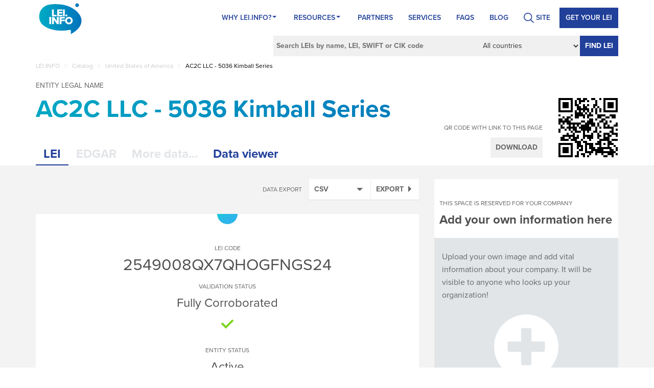

--- FILE ---
content_type: text/html; charset=utf-8
request_url: https://lei.info/2549008QX7QHOGFNGS24
body_size: 11942
content:
<!DOCTYPE html>
<html prefix="og: http://ogp.me/ns#">
<head>
    <!-- Google Tag Manager -->
    <script>
        (function (w, d, s, l, i) {
            w[l] = w[l] || []; w[l].push({
                'gtm.start':
                    new Date().getTime(), event: 'gtm.js'
            }); var f = d.getElementsByTagName(s)[0],
                j = d.createElement(s), dl = l != 'dataLayer' ? '&l=' + l : ''; j.async = true; j.src =
                    'https://www.googletagmanager.com/gtm.js?id=' + i + dl; f.parentNode.insertBefore(j, f);
        })(window, document, 'script', 'dataLayer', 'GTM-KC2B3LS');</script>
    <!-- End Google Tag Manager -->
    <meta name="google-site-verification" content="0DmXF6jea0LBcDaOvSN9MrCBtpvOiguJ-xoDZZMQXn0" />
    <meta charset="utf-8" />
    <meta http-equiv="X-UA-Compatible" content="IE=edge" />
    <meta name="viewport" content="width=device-width, initial-scale=1, maximum-scale=1, user-scalable=no" />
    
        <meta property="og:title" content="LEI of AC2C LLC - 5036 Kimball Series | United States of America | LEI.info" />
    <meta property="og:type" content="website" />
    <meta property="og:url" content="https://lei.info/2549008QX7QHOGFNGS24" />
    <meta property="og:image" content="https://lei.info/SocialMediaImages/2549008QX7QHOGFNGS24.jpg" />
        <meta property="og:description" content="Legal Entity Identifier for AC2C LLC - 5036 Kimball Series. This company is located in United States of America. Go to this page to check the LEI code and more legal information about AC2C LLC - 5036 Kimball Series." />
    <meta name="twitter:card" content="summary" />
    <meta name="twitter:title" content="LEI of AC2C LLC - 5036 Kimball Series | United States of America | LEI.info" />
        <meta name="twitter:description" content="Legal Entity Identifier for AC2C LLC - 5036 Kimball Series. This company is located in United States of America. Go to this page to check the LEI code and more legal information about AC2C LLC - 5036 Kimball Series." />
    <meta name="twitter:image" content="https://lei.info/SocialMediaImages/2549008QX7QHOGFNGS24.jpg" />


    <script>
        (function (d) {
            var config = {
                kitId: 'pee0jvl',
                scriptTimeout: 3000,
                async: true
            },
                h = d.documentElement, t = setTimeout(function () { h.className = h.className.replace(/\bwf-loading\b/g, "") + " wf-inactive"; }, config.scriptTimeout), tk = d.createElement("script"), f = false, s = d.getElementsByTagName("script")[0], a; h.className += " wf-loading"; tk.src = 'https://use.typekit.net/' + config.kitId + '.js'; tk.async = true; tk.onload = tk.onreadystatechange = function () { a = this.readyState; if (f || a && a != "complete" && a != "loaded") return; f = true; clearTimeout(t); try { Typekit.load(config) } catch (e) { } }; s.parentNode.insertBefore(tk, s)
        })(document);
    </script>

    <title>LEI of AC2C LLC - 5036 Kimball Series | United States of America | LEI.info</title>
    <link href="https://lei.info/2549008QX7QHOGFNGS24" rel="canonical" />
    <meta content="Legal Entity Identifier for AC2C LLC - 5036 Kimball Series. This company is located in United States of America. Go to this page to check the LEI code and more legal information about AC2C LLC - 5036 Kimball Series." name="description" />
    
    
    
    <link rel="apple-touch-icon" sizes="57x57" href="/icons/apple-icon-57x57.png?v=KmmYp3Leab">
    <link rel="apple-touch-icon" sizes="60x60" href="/icons/apple-icon-60x60.png?v=KmmYp3Leab">
    <link rel="apple-touch-icon" sizes="72x72" href="/icons/apple-icon-72x72.png?v=KmmYp3Leab">
    <link rel="apple-touch-icon" sizes="76x76" href="/icons/apple-icon-76x76.png?v=KmmYp3Leab">
    <link rel="apple-touch-icon" sizes="114x114" href="/icons/apple-icon-114x114.png?v=KmmYp3Leab">
    <link rel="apple-touch-icon" sizes="120x120" href="/icons/apple-icon-120x120.png?v=KmmYp3Leab">
    <link rel="apple-touch-icon" sizes="144x144" href="/icons/apple-icon-144x144.png?v=KmmYp3Leab">
    <link rel="apple-touch-icon" sizes="152x152" href="/icons/apple-icon-152x152.png?v=KmmYp3Leab">
    <link rel="apple-touch-icon" sizes="180x180" href="/icons/apple-icon-180x180.png?v=KmmYp3Leab">
    <link rel="icon" type="image/png" sizes="192x192" href="/icons/android-icon-192x192.png?v=KmmYp3Leab">
    <link rel="icon" type="image/png" sizes="32x32" href="/icons/favicon-32x32.png?v=KmmYp3Leab">
    <link rel="icon" type="image/png" sizes="96x96" href="/icons/favicon-96x96.png?v=KmmYp3Leab">
    <link rel="icon" type="image/png" sizes="16x16" href="/icons/favicon-16x16.png?v=KmmYp3Leab">
    <link rel="manifest" href="/icons/manifest.json">
    <meta name="msapplication-TileColor" content="#ffffff">
    <meta name="msapplication-TileImage" content="/icons/ms-icon-144x144.png?v=KmmYp3Leab">
    <meta name="theme-color" content="#ffffff">

    <link href="/bundles/styles?v=jm9txghCnHo4SI8VNn9VH3jZse1gLBJZcVTGKPMamdI1" rel="stylesheet"/>

    <link href="/bundles/companyStyles?v=qoSGzj0E5qKsY1ty1C4s3ZdZqMFtDlmvFiKigy33Tbk1" rel="stylesheet"/>


    
   <script defer="" src="https://use.fontawesome.com/releases/v5.7.2/js/all.js" integrity="sha384-0pzryjIRos8mFBWMzSSZApWtPl/5++eIfzYmTgBBmXYdhvxPc+XcFEk+zJwDgWbP" crossorigin="anonymous"></script>
   <style id="antiClickjack">
        body {
            display: none !important;
        }
    </style>
    <script type="text/javascript">
        if (self === top) {
            var antiClickjack = document.getElementById("antiClickjack");
            antiClickjack.parentNode.removeChild(antiClickjack);
        } else {
            top.location = self.location;
        }

        dataLayer = [];
    </script>
</head>
<body>
    <!-- Google Tag Manager (noscript) -->
    <noscript>
        <iframe src="https://www.googletagmanager.com/ns.html?id=GTM-KC2B3LS"
                height="0" width="0" style="display:none;visibility:hidden"></iframe>
    </noscript>
    <!-- End Google Tag Manager (noscript) -->
    <header>
    <nav class="navbar">
        <div class="container">
            <div class="navbar-header">
                <button type="button" class="navbar-toggle" data-toggle="collapse" data-target="#pageNavbar">
                    <span class="glyphicon glyphicon-menu-hamburger"></span>
                </button>
                <a class="navbar-brand" href="/"><span class="logo-page"></span></a>
            </div>
            <div id="pageNavbar" class="collapse navbar-collapse">
                <ul class="nav navbar-nav navbar-right page-nav">
    <li itemscope="itemscope" itemtype="https://www.schema.org/SiteNavigationElement" class="menu-item menu-item-type-custom menu-item-object-custom menu-item-has-children menu-item-243 dropdown"   id="menu-item-243"  >
            <a   href="/portal/why-lei-info/"   title="Why Lei.info?" class="dropdown at-drop-down" aria-haspopup="true">Why Lei.info? <span class="caret"></span></a>
            <ul role="menu" class=" dropdown-menu">
                    <li itemscope="itemscope" itemtype="https://www.schema.org/SiteNavigationElement" class="menu-item menu-item-type-post_type menu-item-object-page current-menu-item page_item page-item-27 current_page_item menu-item-36 "><a title="About LEI.INFO" href="/portal/why-lei-info/about-lei-info/">About LEI.INFO</a></li>
                    <li itemscope="itemscope" itemtype="https://www.schema.org/SiteNavigationElement" class="menu-item menu-item-type-post_type menu-item-object-page menu-item-37"><a title="About LEI" href="/portal/why-lei-info/about-lei/">About LEI</a></li>
                    <li itemscope="itemscope" itemtype="https://www.schema.org/SiteNavigationElement" class="menu-item menu-item-type-post_type menu-item-object-page menu-item-35"><a title="What’s unique about us?" href="/portal/why-lei-info/whats-unique-about-us/">What’s unique about us?</a></li>
                    <li itemscope="itemscope" itemtype="https://www.schema.org/SiteNavigationElement" class="menu-item menu-item-type-post_type menu-item-object-page menu-item-34"><a title="Contact" href="/portal/why-lei-info/contact-us/">Contact</a></li>
            </ul>
    </li>
    <li itemscope="itemscope" itemtype="https://www.schema.org/SiteNavigationElement" class="menu-item menu-item-type-post_type menu-item-object-page menu-item-has-children menu-item-21 dropdown"   id="menu-item-21"  >
            <a   href="/portal/resources/"   title="Resources" class="dropdown at-drop-down" aria-haspopup="true">Resources <span class="caret"></span></a>
            <ul role="menu" class=" dropdown-menu">
                    <li itemscope="itemscope" itemtype="https://www.schema.org/SiteNavigationElement" class="menu-item menu-item-type-post_type menu-item-object-page menu-item-175"><a title="LEI Benefits" href="/portal/resources/lei-benefits/">LEI Benefits</a></li>
                    <li itemscope="itemscope" itemtype="https://www.schema.org/SiteNavigationElement" class="menu-item menu-item-type-post_type menu-item-object-page menu-item-174"><a title="Who Needs LEI" href="/portal/resources/who-needs-lei/">Who Needs LEI</a></li>
                    <li itemscope="itemscope" itemtype="https://www.schema.org/SiteNavigationElement" class="menu-item menu-item-type-post_type menu-item-object-page menu-item-172"><a title="LEI Code" href="/portal/resources/lei-code/">LEI Code</a></li>
                    <li itemscope="itemscope" itemtype="https://www.schema.org/SiteNavigationElement" class="menu-item menu-item-type-post_type menu-item-object-page menu-item-170"><a title="Who is who" href="/portal/resources/who-is-who/">Who is who</a></li>
                    <li itemscope="itemscope" itemtype="https://www.schema.org/SiteNavigationElement" class="menu-item menu-item-type-post_type menu-item-object-page menu-item-111"><a title="Who owns whom" href="/portal/resources/who-owns-whom/">Who owns whom</a></li>
                    <li itemscope="itemscope" itemtype="https://www.schema.org/SiteNavigationElement" class="menu-item menu-item-type-post_type menu-item-object-page menu-item-169"><a title="LEI Files" href="/portal/resources/lei-files/">LEI Files</a></li>
                    <li itemscope="itemscope" itemtype="https://www.schema.org/SiteNavigationElement" class="menu-item menu-item-type-post_type menu-item-object-page menu-item-168"><a title="LEI Governance" href="/portal/resources/lei-governence/">LEI Governance</a></li>
                    <li itemscope="itemscope" itemtype="https://www.schema.org/SiteNavigationElement" class="menu-item menu-item-type-post_type menu-item-object-page menu-item-653"><a title="Using LEI.INFO" href="/portal/resources/how-to-use/">Using LEI.INFO</a></li>
                    <li itemscope="itemscope" itemtype="https://www.schema.org/SiteNavigationElement" class="menu-item menu-item-type-post_type menu-item-object-page menu-item-536"><a title="Semantic LEI Data" href="/portal/resources/semantic-lei-data/">Semantic LEI Data</a></li>
                    <li itemscope="itemscope" itemtype="https://www.schema.org/SiteNavigationElement" class="menu-item menu-item-type-post_type menu-item-object-page menu-item-535"><a title="LEI Blockchained" href="/portal/resources/lei-blockchained/">LEI Blockchained</a></li>
            </ul>
    </li>
    <li itemscope="itemscope" itemtype="https://www.schema.org/SiteNavigationElement" class="menu-item menu-item-type-post_type menu-item-object-page menu-item-22"   id="menu-item-22"  >
            <a title="Partners" href="/portal/partners/">Partners</a>
    </li>
    <li itemscope="itemscope" itemtype="https://www.schema.org/SiteNavigationElement" class="menu-item menu-item-type-post_type menu-item-object-page menu-item-23"   id="menu-item-23"  >
            <a title="Services" href="/portal/services/">Services</a>
    </li>
    <li itemscope="itemscope" itemtype="https://www.schema.org/SiteNavigationElement" class="menu-item menu-item-type-post_type menu-item-object-page menu-item-247"   id="menu-item-247"  >
            <a title="FAQs" href="/portal/faqs/">FAQs</a>
    </li>
    <li itemscope="itemscope" itemtype="https://www.schema.org/SiteNavigationElement" class="menu-item menu-item-type-taxonomy menu-item-object-category menu-item-1578"   id="menu-item-1578"  >
            <a title="BLOG" href="/portal/blog/">BLOG</a>
    </li>
<li class="search-li">
					   <a href="#">
					      <span class="search-ico">SITE</span>
						 </a>
                       <form action="/portal" id="form-id" class="navbar-form" role="search" method="get">
	<input type="text" id="inputSearch-input" class="s field" name="s" placeholder="Search Site by phrase">
</form>
			
			
			
			
                     </li><li style="display: none">
					    <a href="#">
					      <img src="https://lei.info/portal/wp-content/themes/LEI2/svg/Ico_Login-User.svg" width="32" height="32" class="user-login">
						 </a>
					 </li>    <li itemscope="itemscope" itemtype="https://www.schema.org/SiteNavigationElement" class="menu-item menu-item-type-post_type menu-item-object-page menu-item-1954 register-lei-button"   id="menu-item-1954"  >
            <a title="Get your LEI" href="/customer/register/">Get your LEI</a>
    </li>
                </ul>
            </div>
        </div>
    </nav>
    
<div class="container">
    <div class="row">
        <div class="col-xs-12">
            <form id="CompanySearchForm" action="/fullsearch" method="get">
                <input type="text" value="" name="For" placeholder="Search LEIs by name, LEI, SWIFT or CIK code" />
                <select id="InCountry" name="InCountry"><option selected="selected" value="">All countries</option>
<option value="AF">Afghanistan</option>
<option value="AX">&#197;land Islands</option>
<option value="AL">Albania</option>
<option value="DZ">Algeria</option>
<option value="AS">American Samoa</option>
<option value="AD">Andorra</option>
<option value="AO">Angola</option>
<option value="AI">Anguilla</option>
<option value="AQ">Antarctica</option>
<option value="AG">Antigua and Barbuda</option>
<option value="AR">Argentina</option>
<option value="AM">Armenia</option>
<option value="AW">Aruba</option>
<option value="AU">Australia</option>
<option value="AT">Austria</option>
<option value="AZ">Azerbaijan</option>
<option value="BS">Bahamas</option>
<option value="BH">Bahrain</option>
<option value="BD">Bangladesh</option>
<option value="BB">Barbados</option>
<option value="BY">Belarus</option>
<option value="BE">Belgium</option>
<option value="BZ">Belize</option>
<option value="BJ">Benin</option>
<option value="BM">Bermuda</option>
<option value="BT">Bhutan</option>
<option value="BO">Bolivia (Plurinational State of)</option>
<option value="BQ">Bonaire, Sint Eustatius and Saba</option>
<option value="BA">Bosnia and Herzegovina</option>
<option value="BW">Botswana</option>
<option value="BV">Bouvet Island</option>
<option value="BR">Brazil</option>
<option value="IO">British Indian Ocean Territory</option>
<option value="BN">Brunei Darussalam</option>
<option value="BG">Bulgaria</option>
<option value="BF">Burkina Faso</option>
<option value="BI">Burundi</option>
<option value="CV">Cabo Verde</option>
<option value="KH">Cambodia</option>
<option value="CM">Cameroon</option>
<option value="CA">Canada</option>
<option value="KY">Cayman Islands</option>
<option value="CF">Central African Republic</option>
<option value="TD">Chad</option>
<option value="CL">Chile</option>
<option value="CN">China</option>
<option value="CX">Christmas Island</option>
<option value="CC">Cocos (Keeling) Islands</option>
<option value="CO">Colombia</option>
<option value="KM">Comoros</option>
<option value="CG">Congo</option>
<option value="CD">Congo (Democratic Republic of the)</option>
<option value="CK">Cook Islands</option>
<option value="CR">Costa Rica</option>
<option value="CI">C&#244;te d&#39;Ivoire</option>
<option value="HR">Croatia</option>
<option value="CU">Cuba</option>
<option value="CW">Cura&#231;ao</option>
<option value="CY">Cyprus</option>
<option value="CZ">Czechia</option>
<option value="DK">Denmark</option>
<option value="DJ">Djibouti</option>
<option value="DM">Dominica</option>
<option value="DO">Dominican Republic</option>
<option value="EC">Ecuador</option>
<option value="EG">Egypt</option>
<option value="SV">El Salvador</option>
<option value="GQ">Equatorial Guinea</option>
<option value="ER">Eritrea</option>
<option value="EE">Estonia</option>
<option value="ET">Ethiopia</option>
<option value="FK">Falkland Islands (Malvinas)</option>
<option value="FO">Faroe Islands</option>
<option value="FJ">Fiji</option>
<option value="FI">Finland</option>
<option value="FR">France</option>
<option value="GF">French Guiana</option>
<option value="PF">French Polynesia</option>
<option value="TF">French Southern Territories</option>
<option value="GA">Gabon</option>
<option value="GM">Gambia</option>
<option value="GE">Georgia</option>
<option value="DE">Germany</option>
<option value="GH">Ghana</option>
<option value="GI">Gibraltar</option>
<option value="GR">Greece</option>
<option value="GL">Greenland</option>
<option value="GD">Grenada</option>
<option value="GP">Guadeloupe</option>
<option value="GU">Guam</option>
<option value="GT">Guatemala</option>
<option value="GG">Guernsey</option>
<option value="GN">Guinea</option>
<option value="GW">Guinea-Bissau</option>
<option value="GY">Guyana</option>
<option value="HT">Haiti</option>
<option value="HM">Heard Island and McDonald Islands</option>
<option value="VA">Holy See</option>
<option value="HN">Honduras</option>
<option value="HK">Hong Kong</option>
<option value="HU">Hungary</option>
<option value="IS">Iceland</option>
<option value="IN">India</option>
<option value="ID">Indonesia</option>
<option value="IR">Iran (Islamic Republic of)</option>
<option value="IQ">Iraq</option>
<option value="IE">Ireland</option>
<option value="IM">Isle of Man</option>
<option value="IL">Israel</option>
<option value="IT">Italy</option>
<option value="JM">Jamaica</option>
<option value="JP">Japan</option>
<option value="JE">Jersey</option>
<option value="JO">Jordan</option>
<option value="KZ">Kazakhstan</option>
<option value="KE">Kenya</option>
<option value="KI">Kiribati</option>
<option value="KP">Korea (Democratic People&#39;s Republic of)</option>
<option value="KR">Korea (Republic of)</option>
<option value="KW">Kuwait</option>
<option value="KG">Kyrgyzstan</option>
<option value="LA">Lao People&#39;s Democratic Republic</option>
<option value="LV">Latvia</option>
<option value="LB">Lebanon</option>
<option value="LS">Lesotho</option>
<option value="LR">Liberia</option>
<option value="LY">Libya</option>
<option value="LI">Liechtenstein</option>
<option value="LT">Lithuania</option>
<option value="LU">Luxembourg</option>
<option value="MO">Macao</option>
<option value="MK">Macedonia (the former Yugoslav Republic of)</option>
<option value="MG">Madagascar</option>
<option value="MW">Malawi</option>
<option value="MY">Malaysia</option>
<option value="MV">Maldives</option>
<option value="ML">Mali</option>
<option value="MT">Malta</option>
<option value="MH">Marshall Islands</option>
<option value="MQ">Martinique</option>
<option value="MR">Mauritania</option>
<option value="MU">Mauritius</option>
<option value="YT">Mayotte</option>
<option value="MX">Mexico</option>
<option value="FM">Micronesia (Federated States of)</option>
<option value="MD">Moldova (Republic of)</option>
<option value="MC">Monaco</option>
<option value="MN">Mongolia</option>
<option value="ME">Montenegro</option>
<option value="MS">Montserrat</option>
<option value="MA">Morocco</option>
<option value="MZ">Mozambique</option>
<option value="MM">Myanmar</option>
<option value="NA">Namibia</option>
<option value="NR">Nauru</option>
<option value="NP">Nepal</option>
<option value="NL">Netherlands</option>
<option value="NC">New Caledonia</option>
<option value="NZ">New Zealand</option>
<option value="NI">Nicaragua</option>
<option value="NE">Niger</option>
<option value="NG">Nigeria</option>
<option value="NU">Niue</option>
<option value="NF">Norfolk Island</option>
<option value="MP">Northern Mariana Islands</option>
<option value="NO">Norway</option>
<option value="OM">Oman</option>
<option value="PK">Pakistan</option>
<option value="PW">Palau</option>
<option value="PS">Palestine, State of</option>
<option value="PA">Panama</option>
<option value="PG">Papua New Guinea</option>
<option value="PY">Paraguay</option>
<option value="PE">Peru</option>
<option value="PH">Philippines</option>
<option value="PN">Pitcairn</option>
<option value="PL">Poland</option>
<option value="PT">Portugal</option>
<option value="PR">Puerto Rico</option>
<option value="QA">Qatar</option>
<option value="RE">R&#233;union</option>
<option value="RO">Romania</option>
<option value="RU">Russian Federation</option>
<option value="RW">Rwanda</option>
<option value="BL">Saint Barth&#233;lemy</option>
<option value="SH">Saint Helena, Ascension and Tristan da Cunha</option>
<option value="KN">Saint Kitts and Nevis</option>
<option value="LC">Saint Lucia</option>
<option value="MF">Saint Martin (French part)</option>
<option value="PM">Saint Pierre and Miquelon</option>
<option value="VC">Saint Vincent and the Grenadines</option>
<option value="WS">Samoa</option>
<option value="SM">San Marino</option>
<option value="ST">Sao Tome and Principe</option>
<option value="SA">Saudi Arabia</option>
<option value="SN">Senegal</option>
<option value="RS">Serbia</option>
<option value="SC">Seychelles</option>
<option value="SL">Sierra Leone</option>
<option value="SG">Singapore</option>
<option value="SX">Sint Maarten (Dutch part)</option>
<option value="SK">Slovakia</option>
<option value="SI">Slovenia</option>
<option value="SB">Solomon Islands</option>
<option value="SO">Somalia</option>
<option value="ZA">South Africa</option>
<option value="GS">South Georgia and the South Sandwich Islands</option>
<option value="SS">South Sudan</option>
<option value="ES">Spain</option>
<option value="LK">Sri Lanka</option>
<option value="SD">Sudan</option>
<option value="SR">Suriname</option>
<option value="SJ">Svalbard and Jan Mayen</option>
<option value="SZ">Swaziland</option>
<option value="SE">Sweden</option>
<option value="CH">Switzerland</option>
<option value="SY">Syrian Arab Republic</option>
<option value="TW">Taiwan, Province of China[a]</option>
<option value="TJ">Tajikistan</option>
<option value="TZ">Tanzania, United Republic of</option>
<option value="TH">Thailand</option>
<option value="TL">Timor-Leste</option>
<option value="TG">Togo</option>
<option value="TK">Tokelau</option>
<option value="TO">Tonga</option>
<option value="TT">Trinidad and Tobago</option>
<option value="TN">Tunisia</option>
<option value="TR">Turkey</option>
<option value="TM">Turkmenistan</option>
<option value="TC">Turks and Caicos Islands</option>
<option value="TV">Tuvalu</option>
<option value="UG">Uganda</option>
<option value="UA">Ukraine</option>
<option value="AE">United Arab Emirates</option>
<option value="GB">United Kingdom of Great Britain and Northern Ireland</option>
<option value="US">United States of America</option>
<option value="UM">United States Minor Outlying Islands</option>
<option value="UY">Uruguay</option>
<option value="UZ">Uzbekistan</option>
<option value="VU">Vanuatu</option>
<option value="VE">Venezuela (Bolivarian Republic of)</option>
<option value="VN">Viet Nam</option>
<option value="VG">Virgin Islands (British)</option>
<option value="VI">Virgin Islands (U.S.)</option>
<option value="WF">Wallis and Futuna</option>
<option value="EH">Western Sahara</option>
<option value="YE">Yemen</option>
<option value="ZM">Zambia</option>
<option value="ZW">Zimbabwe</option>
</select>
                <button type="submit">Find LEI</button>
            </form>
        </div>
    </div>
</div>
</header>
    <div class="title-banner">
        <div class="container">
            <div class="row">
                <div class="col-xs-12 resolver-top">
                    
<div class="breadcrumbs-list">
    <ul id="breadcrumbs" class="breadcrumbs">
        
            <li class="                item-home
">
                    <a class="bread-link                 bread-home
" href="/" title="LEI.INFO">LEI.INFO</a>
            </li>
                <li class="separator"> &gt; </li>
            <li class="                item-parent
">
                    <a class="bread-link                 bread-parent
" href="/catalog" title="Catalog">Catalog</a>
            </li>
                <li class="separator"> &gt; </li>
            <li class="                item-parent
">
                    <a class="bread-link                 bread-parent
" href="/catalog/US" title="United States of America">United States of America</a>
            </li>
                <li class="separator"> &gt; </li>
            <li class="                item-current
">
                    <span class="bread-text                 bread-current
" title="AC2C LLC - 5036 Kimball Series">AC2C LLC - 5036 Kimball Series</span>
            </li>

    </ul>
</div>
                </div>
            </div>
        </div>
    </div>
    


<div class="grey-container margin-top-10">
    <div class="white-container">
        <div id="legal-entity-name" class="container">
            <div class="legal-entity-name-container">
                <span class="definition">Entity legal name</span>
                <h1>AC2C LLC - 5036 Kimball Series</h1>
                <div id="other-legal-names">
                    <div class="lei-revision current" data-revision="">
                        
                    </div>
                </div>
            </div>
            <div class="clearfix"></div>
        </div>
        <div class="container" style="position: relative">
            <div id="qr">
                <div class="qr-container">
                    <div class="qr-options">
                        <span>QR code with link to this page</span>
                        <button type="button" class="btn btn-default btn-qr">Download</button>
                    </div>
                    <div class="qr-code-container">
                            <img src="/QRCodeImage.axd?data=https%3a%2f%2flei.info%2f2549008QX7QHOGFNGS24&amp;scale=2" alt="QRCode of this Legal Entity" class="qr-code qr-small" />

                            <img src="/QRCodeImage.axd?data=https%3a%2f%2flei.info%2f2549008QX7QHOGFNGS24&amp;scale=4" alt="QRCode of this Legal Entity" class="qr-code qr-big" />

                    </div>
                    <div class="clearfix"></div>
                </div>
            </div>

            <div id="tabs">
                <input type="hidden" id="HiddenName" name="HiddenName" value="AC2C LLC - 5036 Kimball Series" />
                <input type="hidden" id="HiddenCik" name="HiddenCik" value="" />
                <input type="hidden" id="HiddenLei" name="HiddenLei" value="2549008QX7QHOGFNGS24" />
                <div data-id="lei" class="tab-header active">LEI</div>
                <div data-id="edgar" class="tab-header disabled"   title="This tab is active for companies with an assigned CIK code"  >EDGAR</div>
                <div id="MoreDataTab" data-id="more" class="tab-header disabled"   title="This feature is not available for this company..."   >More data...</div>
                <div id="ViewerTab" data-id="viewer" class="tab-header" title="Visualize company data">Data viewer</div>
                <div class="clearfix"></div>
            </div>
            <div class="clearfix"></div>
        </div>
    </div>
    <div class="container ">
        <div class="row">
            <div class="col-md-8 col-xs-12" id="tab-container">
                <div data-id="lei" class="tab-details active">
                    <div class="lei-options">

                        
<div id="export-options">
    <h5>Data export</h5>
    <div id="ExportSelect" class="lei-select">
        <span data-id="text/csv">CSV</span>
        <ul class="select">
                <li><a href="#" data-id="text/csv">CSV</a></li>
                <li><a href="#" data-id="application/ld+json">JSON-LD</a></li>
                <li><a href="#" data-id="application/n-quads">N-QUADS</a></li>
                <li><a href="#" data-id="application/n-triples">N-TRIPLES</a></li>
                <li><a href="#" data-id="text/n3">N3</a></li>
                <li><a href="#" data-id="application/owl+xml">OWL/XML</a></li>
                <li><a href="#" data-id="text/plain">PLAIN TEXT</a></li>
                <li><a href="#" data-id="text/rdf+n3">RDF/N3</a></li>
                <li><a href="#" data-id="application/rdf+xml">RDF/XML</a></li>
                <li><a href="#" data-id="application/trig">TRIG</a></li>
                <li><a href="#" data-id="application/trix">TRIX</a></li>
                <li><a href="#" data-id="text/turtle">TURTLE</a></li>
                <li><a href="#" data-id="text/turtle-fibo">FIBO FORMAT</a></li>
                <li><a href="#" data-id="application/x-turtle">X-TURTLE</a></li>
                <li><a href="#" data-id="text/x-nquads">X-NQUADS</a></li>
                <li><a href="#" data-id="text/xml">XML</a></li>
        </ul>
    </div>
    <button type="button" id="ExportButton" data-id="2549008QX7QHOGFNGS24">
        Export
    </button>
</div>
                        <div class="clearfix"></div>
                    </div>
                    <div class="white-container">
                        <div class="legal-entity-block">
                            <div data-revision="graph://lei.info/2549008QX7QHOGFNGS24" class="lei-revision current">
    <div class="certificate-top">
    </div>
    <div class="definition-centered margin-top-40">
        <h2 class="lei-code-header">
                <span class="def">
                    LEI code
                </span>
                <span class="val">
                    2549008QX7QHOGFNGS24
                </span>
        </h2>
        
    </div>
    <div class="clearfix"></div>
    
    <div class="definition-centered margin-top-20">
        Validation status
    </div>
    <div class="clearfix"></div>
    <div class="content-highlighted-centered fs24">
        Fully Corroborated 
    </div>
    <div class="validation-status-icon-container">
        <img src="/images/fully-corroborated.png" alt="Fully Corroborated" title="Fully Corroborated">
    </div>
    <div class="clearfix"></div>

    <div class="definition-centered margin-top-20">
        Entity status
    </div>
    <div class="clearfix"></div>
    <div class="content-highlighted-centered fs24">
        Active
    </div>
    <div class="legal-entity-status-icon active"></div>

    <div class="row">
        <div class="col-md-10 col-md-offset-1">



                <div class="datarow">
                    <div class="row">
                        <div class="col-md-5 col-sm-5 col-xs-12 definition">Legal form</div>
                        <div class="col-md-7 col-sm-7 col-xs-12 value">
8RLE <button class='tooltip-icon' data-toggle='tooltip' data-placement='top' title='Limited Liability Company (8RLE)' type='button'><i class='far fa-question-circle tooltip-trigger'></i></button>                        </div>
                        <div class="clearfix"></div>
                    </div>
                </div>
                <div class="clearfix"></div>
                            <div class="datarow">
                    <div class="row">
                        <div class="col-md-5 col-sm-5 col-xs-12 definition">Registered by</div>
                        <div class="col-md-7 col-sm-7 col-xs-12 value">
RA000608 <button class='tooltip-icon' data-toggle='tooltip' data-placement='top' title='Business Services (Office of the Secretary of State) (RA000608)' type='button'><i class='far fa-question-circle tooltip-trigger'></i></button>                        </div>
                        <div class="clearfix"></div>
                    </div>
                </div>
                <div class="clearfix"></div>
                            <div class="datarow">
                    <div class="row">
                        <div class="col-md-5 col-sm-5 col-xs-12 definition">Registration ID</div>
                        <div class="col-md-7 col-sm-7 col-xs-12 value">
                            07544898
                        </div>
                        <div class="clearfix"></div>
                    </div>
                </div>
                <div class="clearfix"></div>
                            <div class="datarow">
                    <div class="row">
                        <div class="col-md-5 col-sm-5 col-xs-12 definition">Legal jurisdiction</div>
                        <div class="col-md-7 col-sm-7 col-xs-12 value">US-IL</div>
                        <div class="clearfix"></div>
                    </div>
                </div>
                <div class="clearfix"></div>

            

                <div class="datarow">
                    <div class="row">
                        <div class="col-md-5 col-sm-5 col-xs-12 definition">Legal address</div>
                        <div class="col-md-7 col-sm-7 col-xs-12 value">
                            <a class="show-on-map general-link" href="#" data-name="AC2C LLC - 5036 Kimball Series" data-id="9ab879c0-8bb2-4b35-b7f5-63cae8c13e57">c/o Mitchell S. Feinberg, Chicago, 60606, US <i class="fas fa-map-marker-alt"></i></a>
                            <span class="av-icon legal-entity-av" style="display: none"></span>
                        </div>
                        <div class="clearfix"></div>
                    </div>
                </div>
                <div class="clearfix"></div>
                            <div class="datarow no-bbottom">
                    <div class="row">

                        <div class="col-md-5 col-sm-5 col-xs-12 definition">Headquarters address</div>
                        <div class="col-md-7 col-sm-7 col-xs-12 value">
                            <a class="show-on-map general-link" href="#" data-name="AC2C LLC - 5036 Kimball Series" data-id="718c64bd-1c13-4a11-af97-827d0b18ab0f">428 East First Street, Hinsdale, 60521, US <i class="fas fa-map-marker-alt"></i></a>
                            <span class="av-icon hq-av" style="display: none"></span>
                        </div>
                        <div class="clearfix"></div>
                    </div>
                </div>
                <div class="clearfix"></div>
            <div class="datarow b-top no-bbottom map-container" style="display:none">
                    <div class="map-canvas" data-map-position="" id="9ab879c0-8bb2-4b35-b7f5-63cae8c13e57"></div>
                                    <div class="map-canvas" data-map-position="" id="718c64bd-1c13-4a11-af97-827d0b18ab0f"></div>
                                    <button type="button" class="hide-map-button">Hide map</button>
                <div class="clearfix"></div>
            </div>
            <div class="clearfix"></div>

            
        </div>
    </div>
</div>
                        </div>
                        <div class="lei-block">
                                <div data-revision="graph://lei.info/2549008QX7QHOGFNGS24" class="lei-revision current">
        <div class="definition-centered margin-top-40">
            LEI registration status
        </div>
        <div class="clearfix"></div>
        <div class="content-highlighted-centered fs24">
            Lapsed
        </div>

        <div class="registration-status-icon lapsed">
            <i class='far fa-calendar-times' title='Lapsed'></i>
        </div>
        <div class="definition-centered margin-15">
            <span class="ValidateOnBlockchain" id="ValidateOnBlockchain">Validate on Blockchain</span>
        </div>
        <div class="clearfix"></div>
        <div class="row">
            <div class="col-md-10 col-md-offset-1">
                <div class="datarow">
                    <div class="row">
                        <div class="col-md-5 col-sm-5 col-xs-12 definition">Registered by LOU</div>
                        <div class="col-md-7 col-sm-7 col-xs-12 value"><a class="general-link" href="/5493001KJTIIGC8Y1R12 ">5493001KJTIIGC8Y1R12</a></div>
                        <div class="clearfix"></div>
                    </div>
                </div>
                <div class="clearfix"></div>

                <div class="datarow">
                    <div class="row">
                        <div class="col-md-5 col-sm-5 col-xs-12 definition">Last update date</div>
                        <div class="col-md-7 col-sm-7 col-xs-12 value">2022/03/12 02:39:03 +01:00</div>
                        <div class="clearfix"></div>
                    </div>
                </div>
                <div class="clearfix"></div>

                <div class="datarow">
                    <div class="row">
                        <div class="col-md-5 col-sm-5 col-xs-12 definition">Next renewal date</div>
                        <div class="col-md-7 col-sm-7 col-xs-12 value">2020/05/10 17:31:30 +02:00</div>
                        <div class="clearfix"></div>
                    </div>
                </div>
                <div class="clearfix"></div>

                <div class="datarow">
                    <div class="row">
                        <div class="col-md-5 col-sm-5 col-xs-12 definition">Validation</div>
                        <div class="col-md-7 col-sm-7 col-xs-12 value">Fully Corroborated</div>
                        <div class="clearfix"></div>
                    </div>
                </div>
                <div class="clearfix"></div>

                <div class="datarow">
                    <div class="row">
                        <div class="col-md-5 col-sm-5 col-xs-12 definition">Initial registration date</div>
                        <div class="col-md-7 col-sm-7 col-xs-12 value">2019/05/10 17:31:30 +02:00</div>
                        <div class="clearfix"></div>
                    </div>
                </div>
                <div class="clearfix"></div>
            </div>
        </div>
    </div>
                        </div>
                        <div class="seo-block margin-top-40">
                            <div class="row">
                                <div class="col-md-10 col-md-offset-1">
                                    <strong>AC2C LLC - 5036 Kimball Series</strong> is a company located in <strong>United States of America, 60606 Chicago at c/o Mitchell S. Feinberg</strong>. <strong>AC2C LLC - 5036 Kimball Series</strong> has an <strong>ACTIVE</strong> entity status and a <strong>LAPSED</strong> LEI code. The Legal Entity Identifier code of <strong>AC2C LLC - 5036 Kimball Series</strong> is <strong>2549008QX7QHOGFNGS24</strong>. The legal form of this company is <strong>8RLE</strong> and is subject to the jurisdiction of <strong>US-IL</strong> law.
                                </div>
                            </div>
                        </div>
                        <div class="clearfix"></div>
                    </div>
                </div>
                <div data-id="viewer" class="tab-details" style="display: none">
                    <input type="hidden" name="TooBigStructure" id="TooBigStructure" value="0" />
                    <div class="edgar-details">
    <div class="white-container">
        <h5 class="fs24">Data visualizer</h5>
        <div class="due-diligence-form-container">
            <input type="hidden" value='[{"@id":"_:magi1","http://lei.info/voc/l1/country":[{"@value":"US","@type":"http://www.w3.org/2001/XMLSchema#string"}],"http://lei.info/voc/l1/city":[{"@value":"Hinsdale","@type":"http://www.w3.org/2001/XMLSchema#string"}],"http://lei.info/voc/l1/region":[{"@value":"US-IL","@type":"http://www.w3.org/2001/XMLSchema#string"}],"http://lei.info/voc/l1/postalCode":[{"@value":"60521","@type":"http://www.w3.org/2001/XMLSchema#string"}],"@type":["http://lei.info/voc/l1/Address"],"http://lei.info/voc/l1/streetAddress":[{"@value":"428 East First Street","@type":"http://www.w3.org/2001/XMLSchema#string"}]},{"@id":"http://lei.info/2549008QX7QHOGFNGS24","http://lei.info/voc/l1/legalEntityStatus":[{"@id":"http://lei.info/voc/l1/Active"}],"http://lei.info/voc/l1/registrationAuthority":[{"@id":"_:magi3"}],"http://lei.info/voc/l1/primaryValidationAuthority":[{"@id":"_:magi4"}],"http://lei.info/voc/l1/legalAddress":[{"@id":"_:magi2"}],"http://lei.info/voc/l1/entityLegalFormCode":[{"@value":"8RLE","@type":"http://www.w3.org/2001/XMLSchema#string"}],"http://lei.info/voc/l1/headquartersAddress":[{"@id":"_:magi1"}],"http://lei.info/voc/l1/identifiedBy":[{"@id":"http://lei.info/2549008QX7QHOGFNGS24#lei"}],"http://lei.info/voc/l1/legalName":[{"@value":"AC2C LLC - 5036 Kimball Series","@type":"http://www.w3.org/2001/XMLSchema#string"}],"http://lei.info/voc/l1/legalJurisdiction":[{"@value":"US-IL","@type":"http://www.w3.org/2001/XMLSchema#string"}],"@type":["http://lei.info/voc/l1/LegalEntity"],"http://lei.info/voc/l1/validationSource":[{"@id":"http://lei.info/voc/l1/FullyCorroborated"}]},{"@id":"_:magi2","http://lei.info/voc/l1/city":[{"@value":"Chicago","@type":"http://www.w3.org/2001/XMLSchema#string"}],"http://lei.info/voc/l1/region":[{"@value":"US-IL","@type":"http://www.w3.org/2001/XMLSchema#string"}],"http://lei.info/voc/l1/streetAddress":[{"@value":"c/o Mitchell S. Feinberg","@type":"http://www.w3.org/2001/XMLSchema#string"}],"http://lei.info/voc/l1/postalCode":[{"@value":"60606","@type":"http://www.w3.org/2001/XMLSchema#string"}],"@type":["http://lei.info/voc/l1/Address"],"http://lei.info/voc/l1/country":[{"@value":"US","@type":"http://www.w3.org/2001/XMLSchema#string"}]},{"@id":"_:magi4","http://lei.info/voc/l1/validationAuthorityEntityID":[{"@value":"07544898","@type":"http://www.w3.org/2001/XMLSchema#string"}],"http://lei.info/voc/l1/validationAuthorityID":[{"@value":"RA000608","@type":"http://www.w3.org/2001/XMLSchema#string"}],"@type":["http://lei.info/voc/l1/ValidationAuthority"]},{"@id":"http://lei.info/2549008QX7QHOGFNGS24#lei","http://lei.info/voc/l1/identifies":[{"@id":"http://lei.info/2549008QX7QHOGFNGS24"}],"@type":["http://lei.info/voc/l1/LegalEntityIdentifier"],"http://lei.info/voc/l1/initialRegistrationDate":[{"@value":"2019-05-10T17:31:30.732Z","@type":"http://www.w3.org/2001/XMLSchema#dateTime"}],"http://lei.info/voc/l1/managingLOU":[{"@id":"http://lei.info/5493001KJTIIGC8Y1R12"}],"http://lei.info/voc/l1/lastUpdateDate":[{"@value":"2022-03-12T02:39:03.953Z","@type":"http://www.w3.org/2001/XMLSchema#dateTime"}],"http://lei.info/voc/l1/registrationStatus":[{"@id":"http://lei.info/voc/l1/Lapsed"}],"http://lei.info/voc/l1/nextRenewalDate":[{"@value":"2020-05-10T17:31:30.733Z","@type":"http://www.w3.org/2001/XMLSchema#dateTime"}],"http://lei.info/voc/l1/leiCode":[{"@value":"2549008QX7QHOGFNGS24","@type":"http://www.w3.org/2001/XMLSchema#string"}]},{"@id":"_:magi3","http://lei.info/voc/l1/registrationAuthorityEntityID":[{"@value":"07544898","@type":"http://www.w3.org/2001/XMLSchema#string"}],"@type":["http://lei.info/voc/l1/RegistrationAuthority"],"http://lei.info/voc/l1/registrationAuthorityID":[{"@value":"RA000608","@type":"http://www.w3.org/2001/XMLSchema#string"}]}]' id="VisualizerDataObject" />
            <div id="visualizer-container" data-drawn="0">
            </div>
        </div>
        <div class="clearfix"></div>
    </div>
</div>

                </div>
            </div>
            <div class="col-md-4 col-xs-12">
<div id="CompanyDataRequest">
    <div class="white-container">
        <p class="company-own-data-section-header">
            This space is reserved for your company
        </p>
        <div id="company-own-data">
            <h5 class="fs24">Add your own information here</h5>
        </div>
        <div class="company-data-request-img">
            <p>Upload your own image and add vital information about your company. It will be visible to anyone who looks up your organization!</p>
            <span><i class="fas fa-plus-circle"></i></span>
        </div>
        <div class="clearfix"></div>
        <div class="company-data-request-button">
            <a href="/ads" class="RequestCompanyAdButton text-center" target="_blank">Buy 39$</a>
        </div>
    </div>
    <div class="clearfix"></div>
</div>                <div class="dont-have-lei-container">
    <div class="inner-rectangle">

    </div>
    <div class="outer-rectangle">
        <div class="dont-have-lei-text">
            Don't have LEI for your company?
        </div>
        <a href="/customer/register/" class="dont-have-lei-btn">
            Get it here&nbsp; &nbsp;<i class="fa fa-chevron-right"></i>
        </a>
    </div>
</div>

            </div>
        </div>
    </div>
</div>

<div class="progress-overlay">
    <div class="progress-container">
        <span>
            Please wait while we load more data...
        </span>
    </div>
</div>


    <div class="clearfix"></div>
    

<footer class="footer">
    <div class="container">
        <div class="row">
                <div class="col-xl-2 col-lg-2 col-md-4 col-sm-12">
                    <button class="footer-button collapsed" type="button" data-toggle="collapse" data-target="#fl1" aria-expanded="false" aria-controls="collapseExample">
                        ABOUT US
                    </button>
                    <div class="footer-links collapse" id="fl1">
                            <a href="/portal/about-us/about-lei/">About LEI</a>
                            <a href="/portal/why-lei-info/our-mission/">Our Mission</a>
                            <a href="/portal/resources/lei-benefits/">LEI Benefits</a>
                            <a href="/portal/resources/who-needs-lei/">Who Needs LEI</a>
                            <a href="/portal/about-us/how-to-obtain-an-lei/">How to Obtain LEI</a>
                            <a href="/portal/why-lei-info/contact-us/">Contact</a>
                    </div>
                </div>
                <div class="col-xl-2 col-lg-2 col-md-4 col-sm-12">
                    <button class="footer-button collapsed" type="button" data-toggle="collapse" data-target="#fl2" aria-expanded="false" aria-controls="collapseExample">
                        LEI EXPLAINED
                    </button>
                    <div class="footer-links collapse" id="fl2">
                            <a href="/portal/resources/lei-code/">LEI Code</a>
                            <a href="/portal/resources/lei-cdf/">LEI Common Data Format</a>
                    </div>
                </div>
                <div class="col-xl-2 col-lg-2 col-md-4 col-sm-12">
                    <button class="footer-button collapsed" type="button" data-toggle="collapse" data-target="#fl3" aria-expanded="false" aria-controls="collapseExample">
                        LEI GOVERNANCE
                    </button>
                    <div class="footer-links collapse" id="fl3">
                            <a href="/portal/resources/lei-governence/#roc">LEI ROC</a>
                            <a href="/portal/resources/lei-governence/#gleif">GLEIF Foundation</a>
                            <a href="/portal/resources/lei-governence/#lou">Local Operating Units</a>
                            <a href="/portal/about-us/how-to-obtain-an-lei/">LEI Registration Process</a>
                    </div>
                </div>
                <div class="col-xl-2 col-lg-2 col-md-4 col-sm-12">
                    <button class="footer-button collapsed" type="button" data-toggle="collapse" data-target="#fl4" aria-expanded="false" aria-controls="collapseExample">
                        SEMANTIC AND BLOCKCHAINED LEI
                    </button>
                    <div class="footer-links collapse" id="fl4">
                            <a href="/portal/resources/semantic-lei-data/">Semantic Lei Data</a>
                            <a href="/gleio/">Gleio Ontology</a>
                            <a href="/portal/resources/lei-blockchained/">Lei Blockchained</a>
                    </div>
                </div>
                <div class="col-xl-2 col-lg-2 col-md-4 col-sm-12">
                    <button class="footer-button collapsed" type="button" data-toggle="collapse" data-target="#fl5" aria-expanded="false" aria-controls="collapseExample">
                        LEI USE CASES
                    </button>
                    <div class="footer-links collapse" id="fl5">
                            <a href="/portal/services/">LEI based services</a>
                            <a href="/portal/resources/who-needs-lei/#eu">LEI and European Regulators</a>
                            <a href="/portal/resources/who-needs-lei/#us">LEI and Regulators in the US</a>
                    </div>
                </div>
                <div class="col-xl-2 col-lg-2 col-md-4 col-sm-12">
                    <button class="footer-button collapsed" type="button" data-toggle="collapse" data-target="#fl6" aria-expanded="false" aria-controls="collapseExample">
                        LEI SEARCH ENGINE
                    </button>
                    <div class="footer-links collapse" id="fl6">
                            <a href="/fullsearch">LEI.INFO  Search</a>
                            <a href="/company-name-search">Business name lookup</a>
                            <a href="/lei-lookup">Search the LEI number</a>
                            <a href="/swift-bic-code-finder">Search SWIFT code</a>
                            <a href="/cik-lookup">CIK code search engine</a>
                            <a href="/sparql">Advanced Querying</a>
                            <a href="/portal/lei-for-intranets/">LEI Server for Intranets</a>
                            <a href="/portal/future-services-of-lei-info/">Future Services</a>
                    </div>
                </div>
        </div>
        <div class="clearfix margin-top-10"></div>
        <div class="row mt-xl-5 mt-lg-5 mt-md-4 mt-sm-3">
                <div class="col-xl-6 col-lg-6 col-md-12 col-sm-12 mb-sm-2">
                    <div class="logo-box">
                        <div class="footer-logo">
                                <a href="https://search.gleif.org/#/record/254900UIZS15MTA7H075" target="_blank">
                                    <img src="https://lei.info/portal/wp-content/themes/LEI2/svg/Ico_Logo-MakoLab-USA.svg" class="d-inline-block align-top ico-search" alt="Makolab USA"> <span>254900UIZS15MTA7H075</span>
                                </a>
                        </div>
                        <div class="footer-logo">
                                <a href="https://search.gleif.org/#/record/529900T8BM49AURSDO55" target="_blank">
                                    <img src="styles/2020/images/rapidleir-ubisecure-logo-mono.png" class="d-inline-block align-top ico-search" alt="RapidLEI by Ubisecure"> <span>529900T8BM49AURSDO55</span>
                                </a>
                        </div>
                        <div class="footer-logo pt-1">
                                <a href="https://search.gleif.org/#/record/549300RMUDWPHCUQNE66" target="_blank">
                                    <img src="styles/2020/images/bloomberg_logo_mono.png" class="d-inline-block align-top ico-search" alt="Bloomberg Inc."> <span>549300RMUDWPHCUQNE66</span>
                                </a>
                        </div>
                        <span class="logo-label">2017 Makolab USA. All rights reserved.</span>
                    </div>
                </div>

            <div class="col-xl-2 col-lg-2 col-md-4 col-sm-12">
                    <span class="footer-links"><a href="/portal/general-terms-conditions/">Terms of Service</a></span>
            </div>
            <div class="col-xl-2 col-lg-2 col-md-4 col-sm-12">
                    <span class="footer-links"><a href="/portal/privacy-policy/">Privacy Policy</a></span>
            </div>
            <div class="col-xl-2 col-lg-2 col-md-4 col-sm-12">
                <div class="ico-box">
                        <a href="https://www.facebook.com/MakoLab.SA" target="_blank"><img id="fb" src="https://lei.info/portal/wp-content/themes/LEI2/svg/Ico_Logo-Facebook.svg" class="d-inline-block ico-search align-top" alt="Facebook"></a>
                        <a href="https://twitter.com/makolab" target="_blank"><img id="twitter" src="https://lei.info/portal/wp-content/themes/LEI2/svg/Ico_Logo-Twitter.svg" class="d-inline-block ico-search align-top" alt="Twitter"></a>
                        <a href="https://pl.linkedin.com/company/makolab" target="_blank"><img id="in" src="https://lei.info/portal/wp-content/themes/LEI2/svg/Ico_Logo-LinkedIn.svg" class="d-inline-block ico-search align-top" alt="LinkedIn"></a>
                </div>
            </div>
        </div>
    </div>
</footer>
<div class="clearfix"></div>

    <div class="clearfix"></div>

    <a id="back-to-top" href="#" class="back-to-top" role="button" title="Click to return on the top of the page"><img src="/bundles/svg/Ico_Back-to-top.svg" alt="Back to top" title="Back to top" style="width: 50px; height: 50px;"></a>
    <script src="/bundles/mainScripts?v=M9gaGa1InbEw-kIe1WoietWFLEDnEy6L7pHZnUEHuPc1"></script>

    
    <script src="https://maps.googleapis.com/maps/api/js?key=AIzaSyD9kVyS7J8bKBxIDR_OU5JqT07gkQz9Abg"></script>
    <script src="/bundles/mapScripts?v=AnpVzSVvHGeXuZbxskisn5NglUoeSjOxMEiXRtX_WTQ1"></script>

    <script src="https://cdn.jsdelivr.net/npm/sweetalert2@8"></script>


        <script type="application/ld+json">
            {"@context":"http://schema.org","@type":"Organization","leiCode":"2549008QX7QHOGFNGS24","url":"https://lei.info/2549008QX7QHOGFNGS24","brand":"https://lei.info/2549008QX7QHOGFNGS24","description":"AC2C LLC - 5036 Kimball Series is a company located in United States of America, 60606 Chicago at c/o Mitchell S. Feinberg. AC2C LLC - 5036 Kimball Series has an ACTIVE entity status and a LAPSED LEI code. The Legal Entity Identifier code of AC2C LLC - 5036 Kimball Series is 2549008QX7QHOGFNGS24. The legal form of this company is 8RLE and is subject to the jurisdiction of US-IL law.","name":"AC2C LLC - 5036 Kimball Series","legalName":"AC2C LLC - 5036 Kimball Series","address":{"@type":"PostalAddress","streetAddress":"c/o Mitchell S. Feinberg","postalCode":"60606","addressCountry":"US","addressLocality":"Chicago"},"@id":"https://lei.info/2549008QX7QHOGFNGS24#organization"}
        </script>


        <script type="application/ld+json">
            {"@context":"http://schema.org","@type":"BreadcrumbList","itemListElement":[{"@type":"ListItem","position":0,"item":{"@type":"Thing","@id":"https://lei.info","name":"LEI.INFO"}},{"@type":"ListItem","position":1,"item":{"@type":"Thing","@id":"https://lei.info/catalog/US","name":"United States of America"}},{"@type":"ListItem","position":2,"item":{"@type":"Thing","@id":"https://lei.info/2549008QX7QHOGFNGS24","name":"AC2C LLC - 5036 Kimball Series"}}]}
        </script>

    <script type="text/javascript">
        function setAddressValidation(status, selector, type) {
            console.log(status, selector);
            if (status === 'CONFIRMED') {
                $(selector).html($('<i class="fa fa-check confirmed" ></i>')).fadeIn();
                $(selector).tooltip({ title: type + ' address has been confirmed!' });
            }
            else if (status === 'NOT CONFIRMED') {
                $(selector).html($('<i class="fa fa-times not-confirmed" ></i>')).fadeIn();
                $(selector).tooltip({ title: type + ' address has not been confirmed yet!' });
            }
            else {
                $(selector).remove();
            }
        }

        $(document).ready(function () {
            $.ajax({
                url: '/address-validation/status',
                method: 'POST',
                type: 'json',
                data: {
                    identifier: '2549008QX7QHOGFNGS24'
                },
                success: function (response) {
                    if (response.success) {
                        console.log(response);
                        setAddressValidation(response.res.Legal, '.legal-entity-av', 'Legal');
                        setAddressValidation(response.res.HQ, '.hq-av', 'Headquarters');
                    }
                    else {
                        console.log(response.message);
                    }
                },
                error: function (jqXHR, textStatus, errorThrown ) {
                    console.log(jqXHR, textStatus, errorThrown);
                }
            });
        });
    </script>

    <script type="application/ld+json">
    {
    "@context": "http://schema.org",
    "@type": "WebPage",
    "name": "LEI of AC2C LLC - 5036 Kimball Series | United States of America | LEI.info",
    "description": "Legal Entity Identifier for AC2C LLC - 5036 Kimball Series. This company is located in United States of America. Go to this page to check the LEI code and more legal information about AC2C LLC - 5036 Kimball Series.",
    "publisher": {
    "@type": "Organization",
    "name": "LEI.INFO"
    }
    }
</script>
<script defer src="https://static.cloudflareinsights.com/beacon.min.js/vcd15cbe7772f49c399c6a5babf22c1241717689176015" integrity="sha512-ZpsOmlRQV6y907TI0dKBHq9Md29nnaEIPlkf84rnaERnq6zvWvPUqr2ft8M1aS28oN72PdrCzSjY4U6VaAw1EQ==" data-cf-beacon='{"version":"2024.11.0","token":"11e2802bf5bf4259a49ef65d49f419cb","r":1,"server_timing":{"name":{"cfCacheStatus":true,"cfEdge":true,"cfExtPri":true,"cfL4":true,"cfOrigin":true,"cfSpeedBrain":true},"location_startswith":null}}' crossorigin="anonymous"></script>
</body>
</html>

--- FILE ---
content_type: image/svg+xml
request_url: https://lei.info/portal/wp-content/themes/LEI2/svg/Ico_Login-User.svg
body_size: 756
content:
<?xml version="1.0" encoding="utf-8"?>
<!-- Generator: Adobe Illustrator 22.0.1, SVG Export Plug-In . SVG Version: 6.00 Build 0)  -->
<svg version="1.1" id="Layer_1" xmlns="http://www.w3.org/2000/svg" xmlns:xlink="http://www.w3.org/1999/xlink" x="0px" y="0px"
	 viewBox="0 0 60 60" style="enable-background:new 0 0 60 60;" xml:space="preserve" fill="#21409a">
<g>
	<path d="M60,30C60,13.5,46.5,0,30,0S0,13.5,0,30c0,8.7,3.8,16.6,9.7,22.1l0,0l1,0.8c0.1,0.1,0.1,0.1,0.2,0.2
		c0.5,0.4,1.1,0.8,1.6,1.2c0.2,0.1,0.4,0.3,0.5,0.4c0.6,0.4,1.2,0.8,1.8,1.1c0.1,0.1,0.3,0.2,0.4,0.2c0.7,0.4,1.4,0.7,2.1,1.1
		c0.1,0,0.1,0,0.2,0.1c2.3,1.1,4.7,1.8,7.3,2.3c0.1,0,0.1,0,0.2,0c0.8,0.1,1.6,0.2,2.4,0.3c0.1,0,0.2,0,0.3,0C28.4,60,29.2,60,30,60
		c0.8,0,1.6,0,2.4-0.1c0.1,0,0.2,0,0.3,0c0.8-0.1,1.6-0.2,2.4-0.3c0.1,0,0.1,0,0.2,0c2.5-0.4,4.9-1.2,7.1-2.2c0.1,0,0.2-0.1,0.2-0.1
		c0.7-0.3,1.3-0.7,2-1c0.2-0.1,0.3-0.2,0.5-0.3c0.6-0.3,1.2-0.7,1.7-1.1c0.2-0.1,0.4-0.3,0.6-0.4c0.5-0.3,1-0.7,1.4-1.1
		c0.1-0.1,0.2-0.2,0.3-0.2l1-0.8l0,0C56.2,46.7,60,38.8,60,30L60,30z M2.2,30C2.2,14.7,14.7,2.2,30,2.2S57.8,14.7,57.8,30
		c0,8.3-3.6,15.7-9.4,20.8c-0.3-0.2-0.6-0.4-1-0.6l-9.2-4.6c-0.8-0.4-1.3-1.2-1.3-2.2v-3.2c0.2-0.3,0.4-0.6,0.7-0.9
		c1.2-1.7,2.2-3.6,2.9-5.6c1.4-0.7,2.3-2,2.3-3.6v-3.9c0-0.9-0.3-1.9-1-2.6v-5.1c0.1-0.6,0.3-3.8-2.1-6.4c-2-2.3-5.3-3.5-9.7-3.5
		c-4.4,0-7.7,1.2-9.7,3.5c-2.3,2.6-2.1,5.8-2.1,6.4v5.1c-0.6,0.7-1,1.6-1,2.6v3.9c0,1.2,0.5,2.3,1.5,3.1c0.9,3.5,2.7,6.1,3.4,7v3.2
		c0,0.9-0.5,1.7-1.3,2.1l-8.6,4.7c-0.3,0.1-0.5,0.3-0.8,0.5C5.8,45.6,2.2,38.2,2.2,30L2.2,30z M46.3,52.5c-0.4,0.3-0.8,0.5-1.2,0.8
		c-0.2,0.1-0.4,0.2-0.5,0.4c-0.5,0.3-1,0.6-1.6,0.9c-0.1,0.1-0.2,0.1-0.4,0.2c-1.2,0.6-2.5,1.2-3.8,1.6c0,0-0.1,0-0.1,0
		c-0.7,0.2-1.4,0.4-2.1,0.6h0c-0.7,0.2-1.4,0.3-2.1,0.4c0,0,0,0-0.1,0c-0.7,0.1-1.4,0.2-2,0.2c-0.1,0-0.2,0-0.4,0
		c-0.7,0-1.4,0.1-2,0.1c-0.7,0-1.4,0-2.1-0.1c-0.1,0-0.2,0-0.4,0c-0.7-0.1-1.4-0.1-2.1-0.2l-0.1,0c-1.4-0.2-2.9-0.6-4.2-1.1
		c0,0-0.1,0-0.1,0c-0.7-0.2-1.4-0.5-2-0.8c0,0,0,0,0,0c-0.6-0.3-1.2-0.6-1.9-0.9c-0.1,0-0.2-0.1-0.2-0.1c-0.6-0.3-1.1-0.6-1.6-1
		c-0.2-0.1-0.3-0.2-0.5-0.3c-0.5-0.3-1-0.7-1.5-1c0,0-0.1-0.1-0.1-0.1l0.1-0.1l8.6-4.7c1.5-0.8,2.4-2.4,2.4-4.1v-3.9l-0.3-0.3
		c0,0-2.4-2.9-3.3-6.8l-0.1-0.4l-0.4-0.2c-0.5-0.3-0.8-0.9-0.8-1.5v-3.9c0-0.5,0.2-1,0.6-1.3l0.4-0.3v-6.1l0-0.1
		c0,0-0.3-2.7,1.5-4.8c1.6-1.8,4.3-2.7,8-2.7c3.7,0,6.4,0.9,8,2.7c1.8,2.1,1.5,4.8,1.5,4.8l0,6.2l0.4,0.3c0.4,0.4,0.6,0.8,0.6,1.3
		v3.9c0,0.8-0.5,1.5-1.3,1.7L38.7,32l-0.2,0.5c-0.6,2-1.6,3.8-2.7,5.5c-0.3,0.4-0.6,0.8-0.8,1l-0.3,0.3v4c0,1.8,1,3.3,2.5,4.1
		l9.2,4.6c0.1,0,0.1,0.1,0.2,0.1C46.6,52.3,46.4,52.4,46.3,52.5L46.3,52.5z M46.3,52.5"/>
</g>
</svg>
